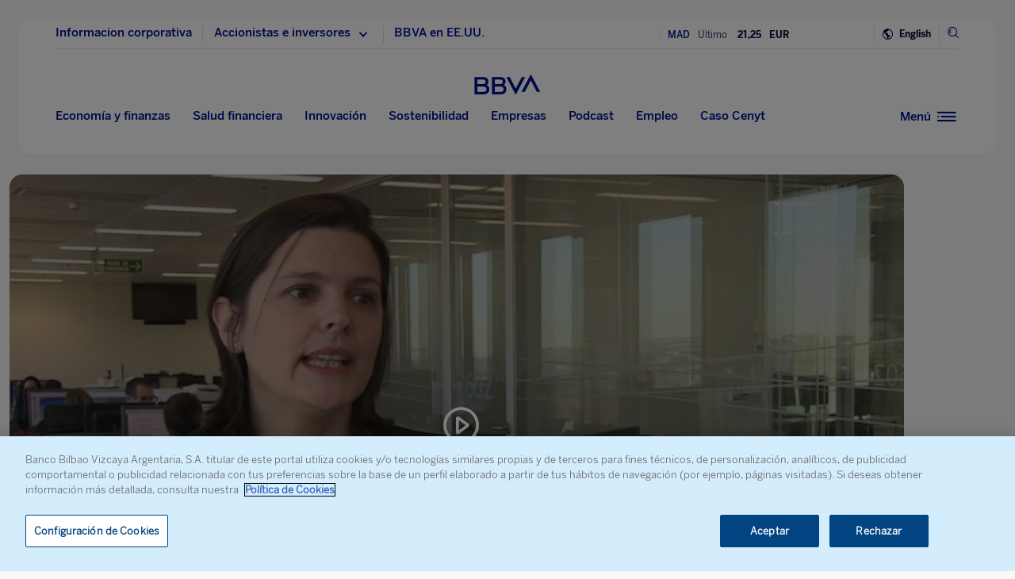

--- FILE ---
content_type: text/html; charset=utf-8
request_url: https://www.google.com/recaptcha/enterprise/anchor?ar=1&k=6LfOlw8sAAAAAH-t-BLYx_T0kwWuD0h4WeTX6EaK&co=aHR0cHM6Ly93d3cuYmJ2YS5jb206NDQz&hl=en&v=PoyoqOPhxBO7pBk68S4YbpHZ&size=invisible&anchor-ms=20000&execute-ms=30000&cb=wry5ds4t8vdw
body_size: 48769
content:
<!DOCTYPE HTML><html dir="ltr" lang="en"><head><meta http-equiv="Content-Type" content="text/html; charset=UTF-8">
<meta http-equiv="X-UA-Compatible" content="IE=edge">
<title>reCAPTCHA</title>
<style type="text/css">
/* cyrillic-ext */
@font-face {
  font-family: 'Roboto';
  font-style: normal;
  font-weight: 400;
  font-stretch: 100%;
  src: url(//fonts.gstatic.com/s/roboto/v48/KFO7CnqEu92Fr1ME7kSn66aGLdTylUAMa3GUBHMdazTgWw.woff2) format('woff2');
  unicode-range: U+0460-052F, U+1C80-1C8A, U+20B4, U+2DE0-2DFF, U+A640-A69F, U+FE2E-FE2F;
}
/* cyrillic */
@font-face {
  font-family: 'Roboto';
  font-style: normal;
  font-weight: 400;
  font-stretch: 100%;
  src: url(//fonts.gstatic.com/s/roboto/v48/KFO7CnqEu92Fr1ME7kSn66aGLdTylUAMa3iUBHMdazTgWw.woff2) format('woff2');
  unicode-range: U+0301, U+0400-045F, U+0490-0491, U+04B0-04B1, U+2116;
}
/* greek-ext */
@font-face {
  font-family: 'Roboto';
  font-style: normal;
  font-weight: 400;
  font-stretch: 100%;
  src: url(//fonts.gstatic.com/s/roboto/v48/KFO7CnqEu92Fr1ME7kSn66aGLdTylUAMa3CUBHMdazTgWw.woff2) format('woff2');
  unicode-range: U+1F00-1FFF;
}
/* greek */
@font-face {
  font-family: 'Roboto';
  font-style: normal;
  font-weight: 400;
  font-stretch: 100%;
  src: url(//fonts.gstatic.com/s/roboto/v48/KFO7CnqEu92Fr1ME7kSn66aGLdTylUAMa3-UBHMdazTgWw.woff2) format('woff2');
  unicode-range: U+0370-0377, U+037A-037F, U+0384-038A, U+038C, U+038E-03A1, U+03A3-03FF;
}
/* math */
@font-face {
  font-family: 'Roboto';
  font-style: normal;
  font-weight: 400;
  font-stretch: 100%;
  src: url(//fonts.gstatic.com/s/roboto/v48/KFO7CnqEu92Fr1ME7kSn66aGLdTylUAMawCUBHMdazTgWw.woff2) format('woff2');
  unicode-range: U+0302-0303, U+0305, U+0307-0308, U+0310, U+0312, U+0315, U+031A, U+0326-0327, U+032C, U+032F-0330, U+0332-0333, U+0338, U+033A, U+0346, U+034D, U+0391-03A1, U+03A3-03A9, U+03B1-03C9, U+03D1, U+03D5-03D6, U+03F0-03F1, U+03F4-03F5, U+2016-2017, U+2034-2038, U+203C, U+2040, U+2043, U+2047, U+2050, U+2057, U+205F, U+2070-2071, U+2074-208E, U+2090-209C, U+20D0-20DC, U+20E1, U+20E5-20EF, U+2100-2112, U+2114-2115, U+2117-2121, U+2123-214F, U+2190, U+2192, U+2194-21AE, U+21B0-21E5, U+21F1-21F2, U+21F4-2211, U+2213-2214, U+2216-22FF, U+2308-230B, U+2310, U+2319, U+231C-2321, U+2336-237A, U+237C, U+2395, U+239B-23B7, U+23D0, U+23DC-23E1, U+2474-2475, U+25AF, U+25B3, U+25B7, U+25BD, U+25C1, U+25CA, U+25CC, U+25FB, U+266D-266F, U+27C0-27FF, U+2900-2AFF, U+2B0E-2B11, U+2B30-2B4C, U+2BFE, U+3030, U+FF5B, U+FF5D, U+1D400-1D7FF, U+1EE00-1EEFF;
}
/* symbols */
@font-face {
  font-family: 'Roboto';
  font-style: normal;
  font-weight: 400;
  font-stretch: 100%;
  src: url(//fonts.gstatic.com/s/roboto/v48/KFO7CnqEu92Fr1ME7kSn66aGLdTylUAMaxKUBHMdazTgWw.woff2) format('woff2');
  unicode-range: U+0001-000C, U+000E-001F, U+007F-009F, U+20DD-20E0, U+20E2-20E4, U+2150-218F, U+2190, U+2192, U+2194-2199, U+21AF, U+21E6-21F0, U+21F3, U+2218-2219, U+2299, U+22C4-22C6, U+2300-243F, U+2440-244A, U+2460-24FF, U+25A0-27BF, U+2800-28FF, U+2921-2922, U+2981, U+29BF, U+29EB, U+2B00-2BFF, U+4DC0-4DFF, U+FFF9-FFFB, U+10140-1018E, U+10190-1019C, U+101A0, U+101D0-101FD, U+102E0-102FB, U+10E60-10E7E, U+1D2C0-1D2D3, U+1D2E0-1D37F, U+1F000-1F0FF, U+1F100-1F1AD, U+1F1E6-1F1FF, U+1F30D-1F30F, U+1F315, U+1F31C, U+1F31E, U+1F320-1F32C, U+1F336, U+1F378, U+1F37D, U+1F382, U+1F393-1F39F, U+1F3A7-1F3A8, U+1F3AC-1F3AF, U+1F3C2, U+1F3C4-1F3C6, U+1F3CA-1F3CE, U+1F3D4-1F3E0, U+1F3ED, U+1F3F1-1F3F3, U+1F3F5-1F3F7, U+1F408, U+1F415, U+1F41F, U+1F426, U+1F43F, U+1F441-1F442, U+1F444, U+1F446-1F449, U+1F44C-1F44E, U+1F453, U+1F46A, U+1F47D, U+1F4A3, U+1F4B0, U+1F4B3, U+1F4B9, U+1F4BB, U+1F4BF, U+1F4C8-1F4CB, U+1F4D6, U+1F4DA, U+1F4DF, U+1F4E3-1F4E6, U+1F4EA-1F4ED, U+1F4F7, U+1F4F9-1F4FB, U+1F4FD-1F4FE, U+1F503, U+1F507-1F50B, U+1F50D, U+1F512-1F513, U+1F53E-1F54A, U+1F54F-1F5FA, U+1F610, U+1F650-1F67F, U+1F687, U+1F68D, U+1F691, U+1F694, U+1F698, U+1F6AD, U+1F6B2, U+1F6B9-1F6BA, U+1F6BC, U+1F6C6-1F6CF, U+1F6D3-1F6D7, U+1F6E0-1F6EA, U+1F6F0-1F6F3, U+1F6F7-1F6FC, U+1F700-1F7FF, U+1F800-1F80B, U+1F810-1F847, U+1F850-1F859, U+1F860-1F887, U+1F890-1F8AD, U+1F8B0-1F8BB, U+1F8C0-1F8C1, U+1F900-1F90B, U+1F93B, U+1F946, U+1F984, U+1F996, U+1F9E9, U+1FA00-1FA6F, U+1FA70-1FA7C, U+1FA80-1FA89, U+1FA8F-1FAC6, U+1FACE-1FADC, U+1FADF-1FAE9, U+1FAF0-1FAF8, U+1FB00-1FBFF;
}
/* vietnamese */
@font-face {
  font-family: 'Roboto';
  font-style: normal;
  font-weight: 400;
  font-stretch: 100%;
  src: url(//fonts.gstatic.com/s/roboto/v48/KFO7CnqEu92Fr1ME7kSn66aGLdTylUAMa3OUBHMdazTgWw.woff2) format('woff2');
  unicode-range: U+0102-0103, U+0110-0111, U+0128-0129, U+0168-0169, U+01A0-01A1, U+01AF-01B0, U+0300-0301, U+0303-0304, U+0308-0309, U+0323, U+0329, U+1EA0-1EF9, U+20AB;
}
/* latin-ext */
@font-face {
  font-family: 'Roboto';
  font-style: normal;
  font-weight: 400;
  font-stretch: 100%;
  src: url(//fonts.gstatic.com/s/roboto/v48/KFO7CnqEu92Fr1ME7kSn66aGLdTylUAMa3KUBHMdazTgWw.woff2) format('woff2');
  unicode-range: U+0100-02BA, U+02BD-02C5, U+02C7-02CC, U+02CE-02D7, U+02DD-02FF, U+0304, U+0308, U+0329, U+1D00-1DBF, U+1E00-1E9F, U+1EF2-1EFF, U+2020, U+20A0-20AB, U+20AD-20C0, U+2113, U+2C60-2C7F, U+A720-A7FF;
}
/* latin */
@font-face {
  font-family: 'Roboto';
  font-style: normal;
  font-weight: 400;
  font-stretch: 100%;
  src: url(//fonts.gstatic.com/s/roboto/v48/KFO7CnqEu92Fr1ME7kSn66aGLdTylUAMa3yUBHMdazQ.woff2) format('woff2');
  unicode-range: U+0000-00FF, U+0131, U+0152-0153, U+02BB-02BC, U+02C6, U+02DA, U+02DC, U+0304, U+0308, U+0329, U+2000-206F, U+20AC, U+2122, U+2191, U+2193, U+2212, U+2215, U+FEFF, U+FFFD;
}
/* cyrillic-ext */
@font-face {
  font-family: 'Roboto';
  font-style: normal;
  font-weight: 500;
  font-stretch: 100%;
  src: url(//fonts.gstatic.com/s/roboto/v48/KFO7CnqEu92Fr1ME7kSn66aGLdTylUAMa3GUBHMdazTgWw.woff2) format('woff2');
  unicode-range: U+0460-052F, U+1C80-1C8A, U+20B4, U+2DE0-2DFF, U+A640-A69F, U+FE2E-FE2F;
}
/* cyrillic */
@font-face {
  font-family: 'Roboto';
  font-style: normal;
  font-weight: 500;
  font-stretch: 100%;
  src: url(//fonts.gstatic.com/s/roboto/v48/KFO7CnqEu92Fr1ME7kSn66aGLdTylUAMa3iUBHMdazTgWw.woff2) format('woff2');
  unicode-range: U+0301, U+0400-045F, U+0490-0491, U+04B0-04B1, U+2116;
}
/* greek-ext */
@font-face {
  font-family: 'Roboto';
  font-style: normal;
  font-weight: 500;
  font-stretch: 100%;
  src: url(//fonts.gstatic.com/s/roboto/v48/KFO7CnqEu92Fr1ME7kSn66aGLdTylUAMa3CUBHMdazTgWw.woff2) format('woff2');
  unicode-range: U+1F00-1FFF;
}
/* greek */
@font-face {
  font-family: 'Roboto';
  font-style: normal;
  font-weight: 500;
  font-stretch: 100%;
  src: url(//fonts.gstatic.com/s/roboto/v48/KFO7CnqEu92Fr1ME7kSn66aGLdTylUAMa3-UBHMdazTgWw.woff2) format('woff2');
  unicode-range: U+0370-0377, U+037A-037F, U+0384-038A, U+038C, U+038E-03A1, U+03A3-03FF;
}
/* math */
@font-face {
  font-family: 'Roboto';
  font-style: normal;
  font-weight: 500;
  font-stretch: 100%;
  src: url(//fonts.gstatic.com/s/roboto/v48/KFO7CnqEu92Fr1ME7kSn66aGLdTylUAMawCUBHMdazTgWw.woff2) format('woff2');
  unicode-range: U+0302-0303, U+0305, U+0307-0308, U+0310, U+0312, U+0315, U+031A, U+0326-0327, U+032C, U+032F-0330, U+0332-0333, U+0338, U+033A, U+0346, U+034D, U+0391-03A1, U+03A3-03A9, U+03B1-03C9, U+03D1, U+03D5-03D6, U+03F0-03F1, U+03F4-03F5, U+2016-2017, U+2034-2038, U+203C, U+2040, U+2043, U+2047, U+2050, U+2057, U+205F, U+2070-2071, U+2074-208E, U+2090-209C, U+20D0-20DC, U+20E1, U+20E5-20EF, U+2100-2112, U+2114-2115, U+2117-2121, U+2123-214F, U+2190, U+2192, U+2194-21AE, U+21B0-21E5, U+21F1-21F2, U+21F4-2211, U+2213-2214, U+2216-22FF, U+2308-230B, U+2310, U+2319, U+231C-2321, U+2336-237A, U+237C, U+2395, U+239B-23B7, U+23D0, U+23DC-23E1, U+2474-2475, U+25AF, U+25B3, U+25B7, U+25BD, U+25C1, U+25CA, U+25CC, U+25FB, U+266D-266F, U+27C0-27FF, U+2900-2AFF, U+2B0E-2B11, U+2B30-2B4C, U+2BFE, U+3030, U+FF5B, U+FF5D, U+1D400-1D7FF, U+1EE00-1EEFF;
}
/* symbols */
@font-face {
  font-family: 'Roboto';
  font-style: normal;
  font-weight: 500;
  font-stretch: 100%;
  src: url(//fonts.gstatic.com/s/roboto/v48/KFO7CnqEu92Fr1ME7kSn66aGLdTylUAMaxKUBHMdazTgWw.woff2) format('woff2');
  unicode-range: U+0001-000C, U+000E-001F, U+007F-009F, U+20DD-20E0, U+20E2-20E4, U+2150-218F, U+2190, U+2192, U+2194-2199, U+21AF, U+21E6-21F0, U+21F3, U+2218-2219, U+2299, U+22C4-22C6, U+2300-243F, U+2440-244A, U+2460-24FF, U+25A0-27BF, U+2800-28FF, U+2921-2922, U+2981, U+29BF, U+29EB, U+2B00-2BFF, U+4DC0-4DFF, U+FFF9-FFFB, U+10140-1018E, U+10190-1019C, U+101A0, U+101D0-101FD, U+102E0-102FB, U+10E60-10E7E, U+1D2C0-1D2D3, U+1D2E0-1D37F, U+1F000-1F0FF, U+1F100-1F1AD, U+1F1E6-1F1FF, U+1F30D-1F30F, U+1F315, U+1F31C, U+1F31E, U+1F320-1F32C, U+1F336, U+1F378, U+1F37D, U+1F382, U+1F393-1F39F, U+1F3A7-1F3A8, U+1F3AC-1F3AF, U+1F3C2, U+1F3C4-1F3C6, U+1F3CA-1F3CE, U+1F3D4-1F3E0, U+1F3ED, U+1F3F1-1F3F3, U+1F3F5-1F3F7, U+1F408, U+1F415, U+1F41F, U+1F426, U+1F43F, U+1F441-1F442, U+1F444, U+1F446-1F449, U+1F44C-1F44E, U+1F453, U+1F46A, U+1F47D, U+1F4A3, U+1F4B0, U+1F4B3, U+1F4B9, U+1F4BB, U+1F4BF, U+1F4C8-1F4CB, U+1F4D6, U+1F4DA, U+1F4DF, U+1F4E3-1F4E6, U+1F4EA-1F4ED, U+1F4F7, U+1F4F9-1F4FB, U+1F4FD-1F4FE, U+1F503, U+1F507-1F50B, U+1F50D, U+1F512-1F513, U+1F53E-1F54A, U+1F54F-1F5FA, U+1F610, U+1F650-1F67F, U+1F687, U+1F68D, U+1F691, U+1F694, U+1F698, U+1F6AD, U+1F6B2, U+1F6B9-1F6BA, U+1F6BC, U+1F6C6-1F6CF, U+1F6D3-1F6D7, U+1F6E0-1F6EA, U+1F6F0-1F6F3, U+1F6F7-1F6FC, U+1F700-1F7FF, U+1F800-1F80B, U+1F810-1F847, U+1F850-1F859, U+1F860-1F887, U+1F890-1F8AD, U+1F8B0-1F8BB, U+1F8C0-1F8C1, U+1F900-1F90B, U+1F93B, U+1F946, U+1F984, U+1F996, U+1F9E9, U+1FA00-1FA6F, U+1FA70-1FA7C, U+1FA80-1FA89, U+1FA8F-1FAC6, U+1FACE-1FADC, U+1FADF-1FAE9, U+1FAF0-1FAF8, U+1FB00-1FBFF;
}
/* vietnamese */
@font-face {
  font-family: 'Roboto';
  font-style: normal;
  font-weight: 500;
  font-stretch: 100%;
  src: url(//fonts.gstatic.com/s/roboto/v48/KFO7CnqEu92Fr1ME7kSn66aGLdTylUAMa3OUBHMdazTgWw.woff2) format('woff2');
  unicode-range: U+0102-0103, U+0110-0111, U+0128-0129, U+0168-0169, U+01A0-01A1, U+01AF-01B0, U+0300-0301, U+0303-0304, U+0308-0309, U+0323, U+0329, U+1EA0-1EF9, U+20AB;
}
/* latin-ext */
@font-face {
  font-family: 'Roboto';
  font-style: normal;
  font-weight: 500;
  font-stretch: 100%;
  src: url(//fonts.gstatic.com/s/roboto/v48/KFO7CnqEu92Fr1ME7kSn66aGLdTylUAMa3KUBHMdazTgWw.woff2) format('woff2');
  unicode-range: U+0100-02BA, U+02BD-02C5, U+02C7-02CC, U+02CE-02D7, U+02DD-02FF, U+0304, U+0308, U+0329, U+1D00-1DBF, U+1E00-1E9F, U+1EF2-1EFF, U+2020, U+20A0-20AB, U+20AD-20C0, U+2113, U+2C60-2C7F, U+A720-A7FF;
}
/* latin */
@font-face {
  font-family: 'Roboto';
  font-style: normal;
  font-weight: 500;
  font-stretch: 100%;
  src: url(//fonts.gstatic.com/s/roboto/v48/KFO7CnqEu92Fr1ME7kSn66aGLdTylUAMa3yUBHMdazQ.woff2) format('woff2');
  unicode-range: U+0000-00FF, U+0131, U+0152-0153, U+02BB-02BC, U+02C6, U+02DA, U+02DC, U+0304, U+0308, U+0329, U+2000-206F, U+20AC, U+2122, U+2191, U+2193, U+2212, U+2215, U+FEFF, U+FFFD;
}
/* cyrillic-ext */
@font-face {
  font-family: 'Roboto';
  font-style: normal;
  font-weight: 900;
  font-stretch: 100%;
  src: url(//fonts.gstatic.com/s/roboto/v48/KFO7CnqEu92Fr1ME7kSn66aGLdTylUAMa3GUBHMdazTgWw.woff2) format('woff2');
  unicode-range: U+0460-052F, U+1C80-1C8A, U+20B4, U+2DE0-2DFF, U+A640-A69F, U+FE2E-FE2F;
}
/* cyrillic */
@font-face {
  font-family: 'Roboto';
  font-style: normal;
  font-weight: 900;
  font-stretch: 100%;
  src: url(//fonts.gstatic.com/s/roboto/v48/KFO7CnqEu92Fr1ME7kSn66aGLdTylUAMa3iUBHMdazTgWw.woff2) format('woff2');
  unicode-range: U+0301, U+0400-045F, U+0490-0491, U+04B0-04B1, U+2116;
}
/* greek-ext */
@font-face {
  font-family: 'Roboto';
  font-style: normal;
  font-weight: 900;
  font-stretch: 100%;
  src: url(//fonts.gstatic.com/s/roboto/v48/KFO7CnqEu92Fr1ME7kSn66aGLdTylUAMa3CUBHMdazTgWw.woff2) format('woff2');
  unicode-range: U+1F00-1FFF;
}
/* greek */
@font-face {
  font-family: 'Roboto';
  font-style: normal;
  font-weight: 900;
  font-stretch: 100%;
  src: url(//fonts.gstatic.com/s/roboto/v48/KFO7CnqEu92Fr1ME7kSn66aGLdTylUAMa3-UBHMdazTgWw.woff2) format('woff2');
  unicode-range: U+0370-0377, U+037A-037F, U+0384-038A, U+038C, U+038E-03A1, U+03A3-03FF;
}
/* math */
@font-face {
  font-family: 'Roboto';
  font-style: normal;
  font-weight: 900;
  font-stretch: 100%;
  src: url(//fonts.gstatic.com/s/roboto/v48/KFO7CnqEu92Fr1ME7kSn66aGLdTylUAMawCUBHMdazTgWw.woff2) format('woff2');
  unicode-range: U+0302-0303, U+0305, U+0307-0308, U+0310, U+0312, U+0315, U+031A, U+0326-0327, U+032C, U+032F-0330, U+0332-0333, U+0338, U+033A, U+0346, U+034D, U+0391-03A1, U+03A3-03A9, U+03B1-03C9, U+03D1, U+03D5-03D6, U+03F0-03F1, U+03F4-03F5, U+2016-2017, U+2034-2038, U+203C, U+2040, U+2043, U+2047, U+2050, U+2057, U+205F, U+2070-2071, U+2074-208E, U+2090-209C, U+20D0-20DC, U+20E1, U+20E5-20EF, U+2100-2112, U+2114-2115, U+2117-2121, U+2123-214F, U+2190, U+2192, U+2194-21AE, U+21B0-21E5, U+21F1-21F2, U+21F4-2211, U+2213-2214, U+2216-22FF, U+2308-230B, U+2310, U+2319, U+231C-2321, U+2336-237A, U+237C, U+2395, U+239B-23B7, U+23D0, U+23DC-23E1, U+2474-2475, U+25AF, U+25B3, U+25B7, U+25BD, U+25C1, U+25CA, U+25CC, U+25FB, U+266D-266F, U+27C0-27FF, U+2900-2AFF, U+2B0E-2B11, U+2B30-2B4C, U+2BFE, U+3030, U+FF5B, U+FF5D, U+1D400-1D7FF, U+1EE00-1EEFF;
}
/* symbols */
@font-face {
  font-family: 'Roboto';
  font-style: normal;
  font-weight: 900;
  font-stretch: 100%;
  src: url(//fonts.gstatic.com/s/roboto/v48/KFO7CnqEu92Fr1ME7kSn66aGLdTylUAMaxKUBHMdazTgWw.woff2) format('woff2');
  unicode-range: U+0001-000C, U+000E-001F, U+007F-009F, U+20DD-20E0, U+20E2-20E4, U+2150-218F, U+2190, U+2192, U+2194-2199, U+21AF, U+21E6-21F0, U+21F3, U+2218-2219, U+2299, U+22C4-22C6, U+2300-243F, U+2440-244A, U+2460-24FF, U+25A0-27BF, U+2800-28FF, U+2921-2922, U+2981, U+29BF, U+29EB, U+2B00-2BFF, U+4DC0-4DFF, U+FFF9-FFFB, U+10140-1018E, U+10190-1019C, U+101A0, U+101D0-101FD, U+102E0-102FB, U+10E60-10E7E, U+1D2C0-1D2D3, U+1D2E0-1D37F, U+1F000-1F0FF, U+1F100-1F1AD, U+1F1E6-1F1FF, U+1F30D-1F30F, U+1F315, U+1F31C, U+1F31E, U+1F320-1F32C, U+1F336, U+1F378, U+1F37D, U+1F382, U+1F393-1F39F, U+1F3A7-1F3A8, U+1F3AC-1F3AF, U+1F3C2, U+1F3C4-1F3C6, U+1F3CA-1F3CE, U+1F3D4-1F3E0, U+1F3ED, U+1F3F1-1F3F3, U+1F3F5-1F3F7, U+1F408, U+1F415, U+1F41F, U+1F426, U+1F43F, U+1F441-1F442, U+1F444, U+1F446-1F449, U+1F44C-1F44E, U+1F453, U+1F46A, U+1F47D, U+1F4A3, U+1F4B0, U+1F4B3, U+1F4B9, U+1F4BB, U+1F4BF, U+1F4C8-1F4CB, U+1F4D6, U+1F4DA, U+1F4DF, U+1F4E3-1F4E6, U+1F4EA-1F4ED, U+1F4F7, U+1F4F9-1F4FB, U+1F4FD-1F4FE, U+1F503, U+1F507-1F50B, U+1F50D, U+1F512-1F513, U+1F53E-1F54A, U+1F54F-1F5FA, U+1F610, U+1F650-1F67F, U+1F687, U+1F68D, U+1F691, U+1F694, U+1F698, U+1F6AD, U+1F6B2, U+1F6B9-1F6BA, U+1F6BC, U+1F6C6-1F6CF, U+1F6D3-1F6D7, U+1F6E0-1F6EA, U+1F6F0-1F6F3, U+1F6F7-1F6FC, U+1F700-1F7FF, U+1F800-1F80B, U+1F810-1F847, U+1F850-1F859, U+1F860-1F887, U+1F890-1F8AD, U+1F8B0-1F8BB, U+1F8C0-1F8C1, U+1F900-1F90B, U+1F93B, U+1F946, U+1F984, U+1F996, U+1F9E9, U+1FA00-1FA6F, U+1FA70-1FA7C, U+1FA80-1FA89, U+1FA8F-1FAC6, U+1FACE-1FADC, U+1FADF-1FAE9, U+1FAF0-1FAF8, U+1FB00-1FBFF;
}
/* vietnamese */
@font-face {
  font-family: 'Roboto';
  font-style: normal;
  font-weight: 900;
  font-stretch: 100%;
  src: url(//fonts.gstatic.com/s/roboto/v48/KFO7CnqEu92Fr1ME7kSn66aGLdTylUAMa3OUBHMdazTgWw.woff2) format('woff2');
  unicode-range: U+0102-0103, U+0110-0111, U+0128-0129, U+0168-0169, U+01A0-01A1, U+01AF-01B0, U+0300-0301, U+0303-0304, U+0308-0309, U+0323, U+0329, U+1EA0-1EF9, U+20AB;
}
/* latin-ext */
@font-face {
  font-family: 'Roboto';
  font-style: normal;
  font-weight: 900;
  font-stretch: 100%;
  src: url(//fonts.gstatic.com/s/roboto/v48/KFO7CnqEu92Fr1ME7kSn66aGLdTylUAMa3KUBHMdazTgWw.woff2) format('woff2');
  unicode-range: U+0100-02BA, U+02BD-02C5, U+02C7-02CC, U+02CE-02D7, U+02DD-02FF, U+0304, U+0308, U+0329, U+1D00-1DBF, U+1E00-1E9F, U+1EF2-1EFF, U+2020, U+20A0-20AB, U+20AD-20C0, U+2113, U+2C60-2C7F, U+A720-A7FF;
}
/* latin */
@font-face {
  font-family: 'Roboto';
  font-style: normal;
  font-weight: 900;
  font-stretch: 100%;
  src: url(//fonts.gstatic.com/s/roboto/v48/KFO7CnqEu92Fr1ME7kSn66aGLdTylUAMa3yUBHMdazQ.woff2) format('woff2');
  unicode-range: U+0000-00FF, U+0131, U+0152-0153, U+02BB-02BC, U+02C6, U+02DA, U+02DC, U+0304, U+0308, U+0329, U+2000-206F, U+20AC, U+2122, U+2191, U+2193, U+2212, U+2215, U+FEFF, U+FFFD;
}

</style>
<link rel="stylesheet" type="text/css" href="https://www.gstatic.com/recaptcha/releases/PoyoqOPhxBO7pBk68S4YbpHZ/styles__ltr.css">
<script nonce="4bHupxU84HvKtwO4-nmQnQ" type="text/javascript">window['__recaptcha_api'] = 'https://www.google.com/recaptcha/enterprise/';</script>
<script type="text/javascript" src="https://www.gstatic.com/recaptcha/releases/PoyoqOPhxBO7pBk68S4YbpHZ/recaptcha__en.js" nonce="4bHupxU84HvKtwO4-nmQnQ">
      
    </script></head>
<body><div id="rc-anchor-alert" class="rc-anchor-alert"></div>
<input type="hidden" id="recaptcha-token" value="[base64]">
<script type="text/javascript" nonce="4bHupxU84HvKtwO4-nmQnQ">
      recaptcha.anchor.Main.init("[\x22ainput\x22,[\x22bgdata\x22,\x22\x22,\[base64]/[base64]/MjU1Ong/[base64]/[base64]/[base64]/[base64]/[base64]/[base64]/[base64]/[base64]/[base64]/[base64]/[base64]/[base64]/[base64]/[base64]/[base64]\\u003d\x22,\[base64]\x22,\x22wrFgw5VJw6YOw4o8KjvCihnDplEGw5TCvzBCC8O4wqsgwp5aGMKbw6zCt8OiPsK9wofDqA3CmgvCnDbDlsKAESUuwp9LWXIgwq7DonosIhvCk8KIO8KXNUPDvMOER8ONeMKmQ2LDliXCrMOZXUsmUMOQc8KRwrvDm3/Ds0w3wqrDhMO5V8Ohw53Cp2PDicODw5XDlMKALsONwqvDoRR0w5ByI8KTw5nDmXdnc23DiDt3w6/CjsKXVsO1w5zDv8K6CMK0w4RhTMOhZsKQIcK7MFYgwpltwqF+woRxwpnDhmRswpxRQW/CvkwzwqXDoMOUGSQff3FRSSLDhMODwonDoj56w5MgHzBzAnBCwrM9W1ECIU0HGk/ChA5Tw6nDpwnCjcKrw53CkkZ7LnA4wpDDiFzCpMOrw6ZOw4Zdw7XDmsKKwoMvcxLCh8K3woYlwoRnwqzCicKGw4rDvFVXezVgw6xVJWAhVCHDpcKuwrtVW3dGcEk/wq3CqmTDt2zDoArCuC/DjcKNXjoGw4vDug1Xw7/Ci8OILiXDm8OHVMKbwpJnfsKYw7RFPR7DsH7Dr2zDlEphwrNhw7ceT8Kxw6kgwpBBIipyw7XCphPDuEU/w4V3ZDnClsKBciI4wrMyW8OpdsO+wo3DiMKDZ01uwqEBwq0sM8OZw4INHMKhw4tsQMKRwp18Z8OWwowoP8KyB8OpFMK5G8ObZ8OyMSTCkMKsw69owr/DpDPCuUnChsKswoA9ZVkiPUfCk8OowrrDiAzCscKpfMKQPBEcSsK8wrdAEMOxwpMYTMOOwqFfW8OlDsOqw4YAGcKJCcOQwq3CmX5Iw5YYX0PDqVPCm8K6wqHDkmYiAijDscObwpA9w4XCqsOXw6jDq3PCmAs9F208D8OMwrRraMO4w53ClsKIQ8KhDcKowpMJwp/[base64]/CnsOjwrjDmwtYw73ChsOmMRZiwqI8w4cBHR/DtExLMcOTwoJ8wp/DnQV1woNjacORQMKMwpLCkcKRwrTCuWsswolBwrvCgMOOwqbDrW7Dl8OcCMKlwoLCizJCBk0iHgbCicK1wolkw6pEwqECIsKdLMKkwpjDuAXCphYRw7xeP3/DqcKBwoFceHxdPcKFwrMsZ8OXcWV9w7AgwqlhCyvClMORw4/CksO0KQx5w5TDkcKOwq3DmxLDnGLDm2/[base64]/NxXCthDCghxgwqw/QMOkwr3DmsKSRcK4w43CjsKWw5peEyrDlcK3wpbCqsOlfm3DkGtFw5nDiwUaw7nCsCDCplNRVEt9bsKOJR1rbHrDlVbCh8OOw7/CoMOwM2PCrVPCsE40eivCj8Osw6kFw55Rwpt5woJfQjbDk3DDu8OlWsOZIMK8ZjUPwqHCjE8Xw53CqHzCi8OCT8OlJyLDlMOOwpvDnsKgw78jw63CisOnwpHCuEJRwrhsJHXDu8K/w7bCmsK2TiQ1EwoawpIJRsK0w5dGOcOywoLDmcOKworDsMKbw4Vlw5vDkMOFw4lxwp5fwpbDkiY2dcO7S0NMwqrDuMOuwpIDw4Jbw6nDoyYsYsKiFcOULEw9KH51PXgJUw3CpwrDvRHDv8K7wroswpnDt8O0Wyg7Vz1Bwr0iPcO/[base64]/CoMKgG8OtYQDDlcOPPnRgOF1BWMOLPXUSw5J/WsOrw7DCk088LGnDrV3CoRBXdMKqwqBJeEoUZC7Ct8Krw64ydsKsdcOYPwJsw6YLwrPDnR7CmsKHw5HDv8K+w5rDmRAXwrHCu2c6wo3Cq8KLT8KQw4zCl8KdZQjDj8KbTMOzBMKIw5RHC8OHRGbDh8KsJTLDpcO+wofDpcO0HMKOw63Do1/CssOUUMKOwpsjLzLDs8O2GsObwq5DwrVvw4MnMsKedVdawr9Yw4kqMsKSw47Dq2gsQcOcbwB8wrPDrMOswpgZw4sZw6wfwqHDg8KZY8OGA8OVwqB+wo/[base64]/woZGw5RYw4vCmcOlw7EmVcK4Y1rCrXvDjBrDtMKEwp7CqW3CtsKWdSxTeSbCoBPClsOUBcKkY1PCuMKYK140GMO+c0DCtMKbG8O3w4t9TUwdw4vDr8KMwpvDmjQzw4DDisKQL8KZB8O0RR/Dlm52egLDuHbDqivDvSgywpJxJsOBw7VFFsOCT8KtG8K6wphGJXfDm8KEw4xKGMKAwodcwr/[base64]/CpMO3w7NpLQjCnUrCrjwIw4PCrE1twpzCnMOyFsKADjsGwovDocK3AU7Dr8K7J1jDjkrDpTnDqCAYecORGMKUfcOaw4ptw7QQwqPDisKGwq/CvzzClsOvwrscw5DDhkPChG9OLUs9GyHDg8KMwoMfIsOTwq1/wpUhwrwrcMKnw6/[base64]/DqhrCr03ClD/DrSklwqjDpcKdHhpFwrwew5vCksOFwr8cPMK/c8KGw5xcwq9gWcKcw4/CvMOww7kYZcKoWE/CtGzDlsKydg/[base64]/[base64]/DnEFgM8Orwq/DtsOKw7vDhg4tV8KJEMKdwqo9HE0Vw4YuwrnDi8KmwqsHWz7CoxzDjcKGw75YwrdfwqHCpy1XCcOZYxVFw6nDpHjDicO/w6VgwoLChsOVf1hXTMKfwojDlsKYYMO5w5FtwpsLwoZvasOYw7/[base64]/CkMKbwrd5YMKGZ8KJwrJZf8KWwo5Vw7vCicOffcOJw5fDk8K8CmXDuQDDocORw7XCncKzL3siNsOxSMK7w7UGwrRuUVo5Cysvwq3CsVPCncKJJgrDl3nCsWEQE1fDlCBGBcKxRMO5PHzDs3/DiMK+woNVwpcKCDDDosKpw6IxKVbCgyDDklp3Z8Oxw7bDvTZrw6LDg8OsPF4Rw6/DqcOmV3nCom8zw611WcKhVsKVw6/Dsn3DscOxwpfCg8Ohw6EvfMOEw43CvRMLwprDlcOjTHTClhosQxLCgmbCqsOKw7lNdxjDj27DqcKcwp0bwoHDlG/DjT4LwprCnCbCs8OgNHALEmPCswPDucOJw6DCpcKWR2rDumvDu8O1QMK6w4fCkhhxw4wXM8K1bg95csOuw48TwqjDgX5+dsKgKC98wp/Dm8KJwoPDhMKKwpjCksKuw7UwN8KywpBQwoXCqcKTKEYPw57DjMKCwqvCuMOgZMKJw6UxclF+w6Qbwo94G0Qiw4wlC8KNwooAKCTDuSdSEH/DhcKpwpPDgcKow6BsNU3CnijCr3nDvMOmKwnCvB3CvcKMw7lvwoXDv8ObUMK6wpEfHlVJwpHDk8OaX1x8fMODRcOMeH/Cl8OxwoxHM8O8BCsHw7TCp8OXdsOcw4DCu2LCoFkNaS4mZkvDlcKawqzCtU8FZMOZNMO4w5XDgcO7BsOdw7AFAMOBwqQ6wptuwqzCosK9KcKCwpTDgcKUMMOGw5HDpcOOw7LDnHbDmAhPw5hMDsKhwpXCmcKBe8K1wp3DpcO/BUY+w6HDgsORIsKBRcKhwpEjScOfGsKww41mLMOFBzBEw4XCusKBGWxpHcKww5fDogZoChfCjMOTRMO/WllRQzPDiMO0JS1oPXMtUcOmfU7DgsOgYsKzGcO1woXCrcOiWz3ClE5Aw63DqMOcwq3Cq8O0FQ/[base64]/UMONw7ZcWMOQNMKnw67Dv3/Dj8OOw7jDty93wpvCujHCkcK1OcKNw5vCkQ1ow4V6QcOnw4hIJkjCplBkcsOIwo7CqcOBw5LCql9NwqUzACzDqQnCrHnDm8ONezgww77Dt8Oxw6HDosK+wqPCjsOrXh3CmMKRwpvDlnMOwrHCk3DCjMO3Y8K/w6HCv8KuSGzDqRzCmMOkFsKAwqLCojpBw7zCu8Knw5V2BcK6QUDCusKfYF53w7PCsRhZdMOvwp9fQ8Kvw7hTwo4Iw4kbw60GdcKgw7zCo8KswrTCmMKLdk3DiEjDoErCuTNHwrXCpQ8LfcKGw7FhYcOgPyMlGCJsV8OMwozDmMOlw4rCm8K1CcODTlliOcKGZigYwr/[base64]/CpAHDi0M/[base64]/CrTksZ8OucMO0w6Ute8KKw7rCqwkpw4/[base64]/[base64]/[base64]/EMO2VsKDw6rDi8KFwpkdw6zCrMOPUD/CsnrCrTrCk2VLw7DDtmABRlkzJ8OiOsOqwp/CrcKsJMOswqlENMOqwrfDs8KIw6nDuMKVwr/CiB/CnVDCnFp6NGjDsWjCkUrCscOTF8KCRUQaLVPCusOYMF/DscOsw5nDscOgJR5kwqHDoyLDhsKOw5Zlw7YaCMKXOsKYSMKWYjDDkGHCjcOvHVBYwrR8wptrwrTDuX83PUJ1OMKsw596ZDLCm8OAeMKhBMK/w5Acw6XDmCLDmU/CiyPChMOWecKHBldmGTcYIsK0PsOFMsOmE0EZw6jCiH/DuMOWUsKowpTCnsOwwpJAT8K4w4fCn3jCq8KRwo/CmidUwr1Ww5jCoMKfw4DDiWjDiSl/wobCvMKBw5kxwqLDsC8jwpPCsm1LEsO8N8OPw6trw7BMw7LCjcKJBS1Hw5ppw5/Cm23Dn1PCsG/Dnl8Qw4BYKMKRQXrDgT8BXVokRsKGwrLCgQtNw6/DmMOrw7TDpEJXP1w1w7vDjmvDkUQpKQRdHcKkwocHbMOhw6XDnyc+N8OTwq3CpsKicMOIPsOKwoUZN8OJHjAWFMOzwqrCm8ORwoddw7cpTUvCvTbDgcKNw4XDrMO7KztRJlQ4Ek/DpkbCginDsSdawpDCk1rCuTfCvcK1w50aw4QTEXgHFMOmw6zDrzspwpDDsnEfw6nCjl0BwoJXw5Bww68ww6bCpMOcBcOJwpJHf0Zhw5DCnSXCisKZdVkdwqDCkRJnPcKCIykmOSVEPsOywpHDosKQI8KwwpjDgS/DvALCoi4Mw5HCtzvDnBjDpsKOYVY+wovDlBrDlCTCi8KtQREGeMKsw4FELBbCjcKPw5fChMK3bsOrwpgvewMnVA3CpybCucOrH8KLaFPCsm1RYcKGwpRvw7ZWwozChcOCw4jCrsKdBcOaTjHDl8Oowo/DtV03w6gGVMKGwqVIGsOBbAzDlnfDoXUPCsOmUnzDpsKgwr/[base64]/[base64]/CssO1w7t1YCnDnklnwp0Bw7dtM0HDqMOuw5NhKyrCu8KvVSPDrUwJwqXDmjLCsG7DpxUnwrnCpxTDu0RmAH9xw4PCoTrChMK5LBVOSsOGBX7CgcOew6jDpBDCpsKvQUsVw7VUwrtpTg7ChjXDisOHw4Qiw67CljPCjhw9wpPDsh9NOE0Swqctwr/[base64]/fCHDgMOZPHR+Q8Omw70vIiYjKsOtw4HDqT3Dp8OrSsKCS8ORIsKfw6VwaSEJXiATXlhxw6PDg30tEAlkw71Iw7RLw47DiRNbUiZgF3zClcKrw4xETx4WMcOqwpDDsz3Du8OUD3HCoRMFETV/wqrCriwYw5ogbUHCpsKkwr/[base64]/Co3UfOhggw4/CkAzChFM1RBAYEjFWw6LDjzZ7Fyp6ZcK8wrYiw6jDlsKIfcOBw6JjYcKKTcKrdkFhw6nDpgzDtcK5woPCiW/CpHfDiStRRD0ueSgeU8K8wpY4wpBUDygPw5zChQ9FwqLDnDI0wpdaCRXCgG4BwprCksKaw7IfCnnCjTjDtcKPD8K5w7DDjWE5YMKrwrzDs8Kzd2Q6wrHCmMOQUcODwp/DlyTDhkw7VcKVwobDk8OtZcKpwpRQw5c8VWjDrMKIMx8mCkPCln7DjMOQwonCosONw6DDrsOoYsKiw7bDowbDr1PDjlY/w7fDisKnHcOmPMK2JFIbwoA5wrZ5VzzDghwow4fCiRrCpEFywrjDohLDoXpdw5nDuz8qwqoIwqDDiBPDryIPw5DCi0QzEGkseFLDlWEIF8OhS0DCjcO8Y8OwwrZ/[base64]/w47Dm8OwbTYwcMOlwrHDisO9w78zFAMpwp1ESmPCvw7DqsKLw47CscKACMK+djbCh3MHwo94w49Swr7CnDLCssO/ZhXDnkPDpMK2wpTDpRzDqUrCqMOxw79XNQrCkVQ8wqtcw79Rw7N5AMODJDhSw4fCosKAwr3CsyXCrAnCkWnCrULCsQFZe8OvDUVud8KBwpjDowYXw4jCmCPDhcKHdcK7An3DtcOow6fCpQvDvxw8w7zCrgJLZxBNwq96OcOfPcKzw4/CsmHCiWrCmsKfcMKRDSJ6TQFMw4PDh8KHw7DCgRJbSSTChRkqIsOec1tfYhvDsW7DogwpwqYRwqQvXsKzwph3w6UZwrBGWMOjVUkRIRPCmXDDsC13ewclVxDDu8Opw5w1w6TDmMOIw5Jxwq/DqsKEMQFawqHCtBDCs19pdcORWMKiwrLCv8Kkw7DCm8OGVW/DpsO8QHbDvgxqa3J2wq51wosYw5/CiMK8wo3CncK2wpcnbgTDq0klw4TChMKYLh5Gw4YGw718w5/ClMKXwrfCr8O8Wm4Xw6wxwrlySg3CosO/w4klwrtuwr5gZS/Dl8K6MTB4CzPCvsKkHMO/wovDjMOwWMKDw6YREMKbwqQ0wp3CocKlV3liwpotw4clwoYVw73DiMKBUcK7wpV+UCbCgUAtw6QudS4kwrIiw7rDrcK4wr/DjMKew7kOwp9HGmLDhMKNwq/DnGzCnsObTsKCw6bCvcKHdcKTGMOAAzHDl8KdYFjDvcKLOcO1aV3CqcOWdcOgw6lIQ8Ktw6PCq39Xwok0Rhs4wp/DskHCj8OHwr/[base64]/DvsKjewMrThgiEA/CrsO1F8OVw7lrTcKKw5hERHfDowzDsGvCiSfDrsOnQjzCocOdIcKwwrwGY8OwfSDCusORHhkVYsKxJSxmw6l4eMKbIiPDnMO/[base64]/DjMO2H8ODCUzDtF49w5vDlcOqw7TDmW5Lw4LDrMKFRMKwchdebirCv3gPUMKTwqDDvm4TFVlidRnCkmzDnEQVwowyDl3DuBbDgWofFMK5w7/Dm0HDlMOFXVpRw7h9fWoZw5bDr8Kxwr1+woUnw5V5wozDi08dWljCqGEBc8OOKsKXwq7CvR/[base64]/CrsOIQMOjbMKMS8OMecKgHsO6wpXCritXw49SecO6HMK7w7lTw71LfMK5ZsKoZ8O7NsOYw4kfD1PDp3PDncOrwonDkMOLUsO6w7PDp8Kqw6BgLsK6LcOCw7Igwr5qw4tbwqp2woLDosOuwoPDnER/ZcKIJcK8w5gVwqfCjsKFw79AchhZw6bDhkZODRnCp0AFCsKOw5g8wpXCjzl0wrnDgCjDl8OLwp/DjMOFw4zDusKbwolVZMKLcS/[base64]/DjAfCnsONwogzYcKdesKswobDmUzCq8OJwr10wrQRXMOVw4YfEMKnw6HCgcOmwovDsBrChsOAwoBow7UWwoZudMObw596wqzCkip5BUjDiMOQw4cBQjgew7jDpxPChsKSw7Qpw73CtG/DmwJRREvDhXTCoGMwFxrDkS7Co8KcwobCmMOWw7gKRcO9SsOhw4/DmCHCmUnDgDXDiBfDqFfCu8O0wrlJwohyw6ZecD3CtMOuwrbDlMKdwrjCkVLDgsKDw7ljJwo3woMBw6cATSXCosOFw7EMw4NjMBrDhcK5Z8KbSnonwoh7AVfDj8Khw5jCvcOkZi/Ctz/CisOKTMKJeMKnw6PCqsKzOR98woXCkMOIU8K7HGjDhCXDosKMw6o1KzDDiynCrsKvwprDk3kJVsOhw7s0w7kHwpstZDpDfwgAwpHCqQAKAMOWwqhhw5k7w6vCksKaworCsV1twoMTwoU8b38rwqZAwrk5wqLDrAw8w7rCsMK6w5Z/[base64]/wrDDicK7w7PDvsOVO1PCugjCsgvDl0JJJcO/BQk5wrDCvMOfDcOFN0giacKTw5s6w4DDrcODV8KyWU3DnlfCj8KRNsO6LcKYw5xUw5DCuzAsasKfw7AbwqlIwo9Dw7Zcw6gNwpPDrsKoVVzDg1Y6ZSbCkU/CsDcYeyouwqMswrHDksO0w7YCDsKwcmdnOcKMOMKXTMKGwqZgwotLZcO7AGVBw4PClMOLwrXCrDQQfVzClFhXeMKFQEXCunXDk3zCjMKcesOAw5HCrcOzc8ORb1jCqsOEwqBnw4wefcK/[base64]/S0bDvVYPd8Ogw4PDlsOTw5MqesOANsOAXsKHw6bCoQB4L8OBw6vDl1rDnsOUeSczwoPDgho0P8OjfEXDr8KQw4Q/wpREwpXDn0Nww6DDoMOyw6XDvHczwpbDrMOZCkhowp/CmMK6TMKcw4p1YU91w7U8wrjDs1tcwonCog9zZzDDkwnCgGHDp8KtBMKjwpUsLhXChBPDrQrCoxHDukIFwqpMwoJYw5/CgDjDtTnCsMOiP3TCl0bDisK1JMOeAQVXS2PDhXEAwozCv8Kgw5TCocOAwqfDtxfCuGnDkFrDjTvDgMKgQcKBwrIKwo5+M0N3wqvCrktFw6EwJn5lwohBGcKWNCTCjFJCwoEle8KZA8O9wqE5w4/DmsO3KMOSBcKFXn40w7LDuMK+RkBeZMKewqsVw7/DoTHDm1rDv8Kfw5APdAALRnc1wqt1w5I/[base64]/MX9IIBorHC8fw6DDmQljcMODw5fCjMKVw4XDjsOuOMO7w5rDrMKxw5XDtzQ9fMOfYxbDrsOKw5gRw4fCpMOiJ8KOVhvDnFPCvWppwr/CpMKcw71DCGwmD8OAPlHDs8OSwqTDuWZPQMOXCgzDnnVjw4/CtMKHYzDDr3NHw67CqxnCvAR9PAvCpj8xFy0mH8Kpw6nDsBnDlMKgWksgwoJfwpvCpWk8A8KlFjTDojc1wrTCsHE0ZMOOw4XClzEQLTnCtMK0bhsxey/CuGx9wp11w7dpWR9rwr0+DMOpLsK5AxoPU2d+w6TDh8KBQ0DDpyA1aSvCknpjWMO4C8KcwpFhXkI2w40Dw4/[base64]/DlRQqCcKSMhldJ8KNCcKVwqfDocKdN2NFw73Co8K3wrVLw6fDh8KPY0TDksKjQAnDgGcUw6MlXsKxQX5Mw6J/w44vwpjDiBvChiBxw6TDhMKSw55PWMOHw47ChsKZwqDDm1rCozh1Aj7CjcOdTAUcwrpdwpB8w7LDkQpcI8K2SH86Wl3CpsKSw6rDs3QSwoosNWMlODxHw7EOCj4ew4hRw5A+ZxsQwovDscO/w6zDncKxwqNTOsOWwrzCosK5ODjDnnnCnsKXAsO0IcKWw5vDk8KOBV1jSwrCtkchHMK9aMKdaEM4UWhPwrd8wqPCqsKBYyMCDsKYwqTCmsO5CsOnwpTDqMKmR1/Domonw44gDA1cwp1Mw5TDmcKPN8KgegchSsKjwrARdmpuVXnDicO7w64Ww4LDpELDnS02N2Nywqwewq/DpsOiw55uwpLCiwjDs8ObAsOnwqnCi8OQZz3DgTfDmsOywrwLZCEZw6IYw71Cw5/[base64]/DsMO/wrLDkMKlw4hmwo5xOsOTVsKPw7vDr8K/w5XDnsOXwrkBw43DqxF8X3U1fsOgw5YNw67Cjy/CpT7DjsKBwpbCsgvDucO0wpMLw6nDkk3DoCZRw5wNH8KDX8OHeWHDhsKLwpU3HcKpfxQ2bMK9wrJKw63Cl0bDh8O/w64oCHo/[base64]/OiHDlz1ywpvDgVzCqBIYR0JAw5TCn0I+YsOqwroWwrbCtjgJw43ChhFWTMO1WsKNO8OgEcODRWvDgApDw73CtzvDpitHScK/w5kUwpjDgcKMBMOKI0fCrMOyKsKiDcK/w7fCucOyFhRQW8OPw6HChWLCrUwEwrAbasKaw57DtsO2NlEYVcOqw7bDlXgSUsKpw5nCp0TDhcO6w7tXQVEVwpXDknfCrMOtw7p4wqzDuMKawrnDtVx6XWXCmsK3CsKfwp/[base64]/[base64]/[base64]/w6VMwo8IHz4PQcOQwrPDjsKqwp7CllPCocO1w5FAOAnCv8KrScKPwqbCmncSw6TCo8O2wponKsOwwpxXVMK9PT3Cv8OGfgzDhVTDiRzDmnrCl8Okwo8fw67CtFp1TTcBw5/CnxHCgxomHks2UcOETsK0NVHDgMOrIC03Vz/DtGvDjMOyw6gJwpDDlsO/wp8Lw79zw4bCmxjDlsKkdkXDhHHCsnE2w6HDiMKDwqFNfcKnw6jCpWMhw5/CnsKuwoQVw7PCr3l3FMO1WnbDucKiEsOtw5AAw5QtPnHDj8K+AwzDtz5pwq8xfsO6wqfDoTjChsKuwpt2w4zDsAcXwpAmw7LCpjDDgEbDocKsw6/CvxLDoMKCwq/ClMOuwqQzw67DsQxna2lEwo9EW8KBbMKfHMOrwqI/fnPCpznDkyHDt8KHBG7Dr8KmwoDCjiVcw4HClcOqFAXCkWIMacKUeh3DunQSO3pFMMO9C0A3SGnDpkzDp2vDncKMw7HDncOmfMKEEU/DqsOpQnFTWMK/[base64]/w6/[base64]/[base64]/DgsKwaAUGbSvDkcOcUBdLb8OTw5VUEsOmwqnDk0vDv2Ejw6NWABp4w5gYBGTDgUXCqh/Dq8Ouw7fCug8aIWDCg1UZw6/CncK2TWBaGm3Dtj8ZccK6wrrChELDuivDn8KgwqjCpg3DiR7CvMK5w53Dj8K8U8Kkw7hLLG8zZGzChkfCg2lBw67DusOgBhoaGcKFwrvCgkjDryZowqrDjVVRSMOGDXfCiwfCkMK8D8KAezjDg8OmR8K8PMKjw5jDhgsfPC/DuEs2wrlfwqfDr8KBQcKkD8KQP8OIw6nDtsOvwpNew4sww7XDgkTClgVTXml+w4gzw4jClDR1AD8rCXk5w7YLdSdVIsO+w5DCsDjCuFkSKcK5wpliw78Qw7rCuMK0wpMDLFHDqsKoAlnCkloVwoFTwqDCicKXXsKsw6RRwoPCsgBvB8Olw5vDjG/CkirDgsKRwohFwqdkA2luwpvCs8KSw7vCoDF0w7fDgcOIwqJuAxpOwqDDhkbDozNSwrjCiR7CkRxnw6bDu1nCg0EFw6rCoRHDocKvHsOJWsOlw7XDtDLDp8OZNsOeR0B5wrXDsTHCpsKgwq/DvcK1YMONwqrDv1BsLMKww4jDkcKAVcOaw5rCrMOaEcKSw6pbw7x6MDEZWMOxOcKxwoN+wqQ0wphQTGpNBlPDhR3DmcKawoouw4sOwoHDuWZnCV3CsHEgF8OJEVpKWsKJOsKXwqHDg8K7wqbDqE8rEcOYwoXDrsO2fArCpzs/wpPDt8OKEcKTL1Y/w6XDuyMlZyQBw68kwpUfNsO5DMKcRSDDucKqRVPDhMO6AXbDvcOqGjdUAQc9f8KMwrgPEHdQw5BwF17Co30HFwpEe34XShjDqMOpwqbChsK3dcO8CkjCgTvDj8O4acK+w5/Cuh0DN08kw4PDgMOnaWvDnMKXwrZjecO/w5QYwqPCqA7CtcOCZT1DLDAiQsKZWyAGw5DDiQnDmHjCjk7ChMKuw5nDrHhKTzIgwqDDkmNawqhZw48gNsO5dQbDvMK/[base64]/[base64]/[base64]/NMOrw55Rw6xGw7vCusOLIGjCqcKGaSsWG8Ocw6ptP1RgCRnCo0/Dh25OwoUpwrBbC1sQAsOyw5VhKRzDkhTDiXBJw79xXC7Ct8OuI0/DhsK4fUbDrcKpwoNwUgZRaD8uAxjChMOpw6HCuWXCrcOZU8Kcwrk1wp8kfcKLwptmwrLDh8KZO8KNw61RwpBiMcKkIsOIwqMxIcK4PcOzwpt3wrMvSQ0+WQ0IbMKKwoHDvynCrHYYEjjDoMKnwo/ClcO0worChMORCgE3w59hIsOfDUzDpMKSw4B0w6/[base64]/DtMO6w6p7w4d6esKlwq/DocOdBgd9Y8O8bcOGH8OAwrlraGRfwpIfw6Y2chYjOjHDuGd3D8KjSF0cY28Kw7xkJ8K5w67CnsOeKjcSw7FVJcKvOMOcwrUFSgDCg3cZScK1KxXDvsKPDcOvwq4GAMKuwp/[base64]/w4MBwrUswoJRw5LCkHzCu8KBKzUfbsKaVMOvYsK8S2RTwoTDtVoPw50cbRLCjcOFwoIlfWEqw4EOwq/Cp8KEAcKuLwE6JH3Ct8OKQ8O8McKfeFBYR1bDgMOmVMK0w57DuBfDuEVeZ1DDuBMDQ01twpPDn2fCljrDl17DmcK/wp3DlsK3RcOYI8KhwrtyTCxiUsK4wo/CqsKOf8OVFX5CK8Ofw5FPw57DlkJ5w53DvcOiwp1zwoZcwoXDrTHCnVLCpB7DssK9FsKtWApmwrfDsUDDsQkOXGDCggLCscK/wqbDh8OQHEFywpjDlMOrbEzCkcO7w6xVw5VXJcKpNsOhIsKUwotcY8O0w7FRw7XDgRgOJiw3P8Oxw6EebcOXRSMkGF8ld8KebMO+wow9w7w8woVtUsOUDcKkAcOEREfCpw1Gw75Hw5bCl8KfRwhQZcKhwrYvdVXDrlPCqyjDriV5Ly3Cqx4wSMKlH8KIRl/CosK8w5LCl0PDh8Kxw4lCSxxpwrNOw7vCiT1Hw4XDinhTIiLCqMOZcSFkw7gGwqEkw7/DnApXwr/[base64]/ChEU6wovDvMO6w6QSwoPDkcONw5/CgHjCqcOaw7EkGx/[base64]/ccOgUMK2w6bDosO3wpw8P8KPw5liwpnCtsODEcOzw6pnwpULVFgxHSMGw57CjsOrCcO6w7oiw7rCn8KLCsKTwonCozfCmnTCpRsjw5IuLsK2w7DDjsOQw6TCqxTDqwh8BsKxZghcw6TDrMKtesOzw4Z3w6dywo/DlkjDsMOeAsO3VVZUwrNCw4QLT34cwrMiwqbCkgUEwolbfcOpwqDDjcOnw48xZ8OhEQVPwp4gYMOTw4jDuR3Dt2ElPARDw6ccwrXDusO4w67DqMKVw6PDp8KMZcOOwr/DvlhAAcK/U8Kjwpd4w4/DrsOiJV3DscOnO1bCrMObTsKzAH9pwr7Cl1/DtEbCg8K+w7TDjsOkY31gA8OBw6BqTGF7wovDixYRdMK3w6zCv8K2KG7DqDI9SBzCmiDCpsKmwojCqTnCicKCwrXCsU7CkjDDgkY1XcOEEmduPX/[base64]/Ctz7CrllsDsOuIn9zw7rCjDvCi8OVw7Qyw5Fjwo/[base64]/DgS/CpMKQJX3CqhoCw5vChcO6w5tLw6tIw5BqDcKHwqxLw7XDkFzDlFQifh52w6vCoMKkZcOyYcOxTMKWw5rCqGjCoFbCu8KtWl9QQ3PDmnx1csKLNQNCIcKpDsOoREcdWikmTsO/[base64]/DmQpBw5XDtMO7wrDCmhx/w7cwZ8OYdMKxw5/CgsK1YcKmEcKUwoXDgMKgdsO9esOaWMO1wqPDncKEw6YDwo3DpX02w6Bgw6Arw6U/w47DrRbDpxfDusOLwrDCvVA/wrLDgMOcG3IlwqHDuGDClQvDoHjDrkxxwpRYw7Ebwq5ySRs1OUIhfcKsBMOcw58Tw7LCrFRIBTgkwoTCgsOwLcOfQ04YwpXDnsKdw5zDqMOgwrYxw77DscK1JMKcw4DCksOkLC0dw4TClk7Clj7Dp2HCoA7CklPCrnxBfTwew4plwq3DtlBGw7fCpMO6wrjDicO9wrU/wr0mXsONw41CM2B+wqVeGMOIw7pkwpE8WXYqw6xeSAjCu8OhIANVwq3Dm3bDvMKfwpfCvcKxwrHDp8KWH8KCU8KYwrc9MEdEKTnDj8KZVcKLTsKoK8Ozw6/DmR7DmhTDgldQRgtqOMKYdi/CiyLDv1PCncO5dsOAasOZwq4XW3zDlcOWw6PDg8KhK8K0w6lUw6nDkWDCngFQHGh/wrrDgsO1w7LDgMKvwrYgwp1EE8KSBHfCrcKuwqAWwrDCjmLCm3Zhw6jDjGYYYMKEw7TCh3lhwqEMFsKJw5kJGgF1JxdhasK+RVEVRsO7wrA0UXlBw4pWworDnMKObcOSw6DDpxrDlMK5KMK7wqI/UcOQwp1rwqpSSMOtUMKEE2nCjDXDnHHCnMOIOsOewrYFScOww7BDfcObGcOAZnrDkcODGg/CgC3DtMKuQinDhAxJwrEiwqbCnsORJyTDncKBw5lUw6jCg1XDnB7ChMK4Cyc6X8KbcsKywrDCvcKnAcOheA93GhgSwq7CjX/CgsO8wrHCssODV8KpKzbCiD9bwo/CpMOdwovDkMKqBx7Ch1wrwrbCksKdwqNQXSTDmgYcw7Rewp3DnD4hHMO2Ww/Dl8OMwoVbVz5+d8K1wr0FwoDClcOmw6QJwrXDv3cuw6pqa8OucMOjw4h+w7DCg8Ofwp7CmkIfAivDuw17FsKdwqjDumFndMOHU8Kaw77CmV9TaFnDpsKLXD3CmWJ6DcO8w5vDlcODZk7DoT/DgcKjMcKuBGPDvMOlb8OJwoLDpxllwrDCncODZ8KLQ8OswqPCuixCRQXDlRjCqA9+w7YGw4zCmcK5B8KLO8KHwo9QezR7wqnCmsKnw7jCsMO8wrQkMT9VDsORCsOawr1YQSB8wrUlw67DncOcw7Izwp/DtylBwpLCvxoew4nDvcOrCVPDucOLwrYVw5LDrjTCjlrDl8K2w45HwrDCoUPDncO6w6cJTsOXTnLDn8OLw7JFPsK/[base64]/DiSzDnMKVJFnDgsK8woNkwq4QejNNVSvCrcOuFcOdKjlSEcOfw6pJwpHDsy/DgEViwrXCi8OKHMOjFXjDkgFpw4h6wpzDv8KKXmbCj2M9KMO6wrPDucKEdcKtw6HCmGbCsAoNesOXZil8dcKoX8KCwo8Lw7UlwrDCpsKHw5nDglUPw4LCgA9cSsOjwoQZA8K5OUoGaMOzw7PDpcOCw4LCv0/CvsKxwojDuEPDhlzDrhjDosKFI1DDvmjCkRbCr0Ndwql6wqlTwrrDsBNFwqDDu1VTw7PDkzjCpmXCvhDDl8Kyw4MZw6bDgcONOkLCuFLDsTtGKl7DmsOZwqrCnMOUGMKlw5UVwoLDmRICw7PCnntwTMKLwprChsKdPMK4wrgpw4bDvsOiQsK9wpXCgjXDncO/ZWRmJSF3w6TCoyfCncK2wod2w57Dl8KmwpzCusK6w60WPmQQwpUJw7hRWwIsZ8KkKVrCtxZNEMO/woYUw4xzwq3CvwrCmsKKJFPDvcK9wqEiw4t7A8KywoXCmmM3JcOLwrBLQFLChixow6DDlzPDhMKFLMKFIMKbAMONw4YRwqvCg8OCHsKJwrfCqMOBeGsXwqN7wqvDpcO9FsOEwptew4bDk8ORwqt/[base64]/DpB0jTMOIN8OIW8K1w6vDlsKFaGFbVhTDoGE3GMOVHVvCpT0dw7LDh8OzSMKew5/Dv2vCnMKVwqVTwqBPTMKKwr7DscOow7IWw7bDjcKCwq/DvybComjDsW7DnMKcw5rDi0DCkMO0woXDk8OKJ0UbwrZrw7BYTcOVZxHClcKNezLDmMOYKG3CuRPDqMKpNcO7Z0IQwo/CtFwWw5cOwqIWwoTCtzTDqsKvGsK4wpsvSiUyKMOBXsKOFmrCrF0Xw6MDR0psw6rClcKHYVjCqzLCucKfIU3DucOxYyN8AcK/worCqRJmw7XDi8Kuw5HCsGILVMOnYAtDcQMCwqIebEFuVcKiw5l7Inh/cH/Dq8K/w73CpcKfw7lcWyk9wrbCvg/[base64]/wpBtC8OiGVYWN8KVwrzCocK1fMOkw6JCEcOjw7BZZVDDi1fDp8OCwpJuScO2w6gpMhtewrwdDsOfA8K2w6kQY8KGEjUXw4/CnsKGwrl/w7XDj8KpI2jCl3LCn0U4CcKvwroAwoXCsHc+ZGgTKWMuwq1aJGcNEsKiP184T13CksOicsKXwrzDssO0w7LDvDt4O8KSwpTDsjlkH8KNw65DFHDCvSt5Y107w4fDkcOdwqXDtGLDkHx6DMKZXFI1w5PCtmc4wqTDuhjDs1Q1wozDsx4tJWfDokZqw77DuT/CjsO7wo0YfcOJwpcfKw3DnxDDmxxxCcK6w7UgfcO2Wx4sAW1wKkfDkTFAJcKrG8O/wqlQGDI2w64PwqrDoSRCKsOjLMKzIwjCsCdGYcKCw47DgcOhb8OMw5hTw4jDlQ8sZm1lG8O5LXzCnsK5w40ZacOuwr05KGMbw7jDmMOowoTDn8KnFMKXw6wCfcKgwprDuzjCocKsE8K/woQHw77DjHwLfB3ClsKDLxV2OcOsXxlABU3DkA/[base64]/DsTUYJFzClcKDw5QAO8OFwp0Lwr5mwr0qwp/DuMKlS8KJwqQrw7A5ZsOdLMKfw73DmcKoAGBXw6rCnVMVe1c7b8K4aW4qw6LCuHvCsgZjV8KTY8K+TjjCs1HDs8Ozw5DCg8OHw4pkOEHCtiZhw55OYA4tKcKiYWdMVU7DlhlmWml6S2UnfmAGPTXCqx1PdcKHw7hyw4jCusO/EsOSw5YZw4BWbmHCtsO5wrhFXyHCgTNPwrXDj8KBScO4woJ7LMKjwpfDvsKow5vDvz3ChsKgw41WKj/CnsKTTMK4VMKsRSlPPTtuAyzCusKzw4DCijbDqMKAwpdsU8Ojwr5KN8K1XsKCEsOlP17DhR7DosK+NjDDgsKLPHE9WMKIdhhJYcOqHgnDjMKcw6U2w5HCscKbwrkOwrIaw4vDinDDliLChsKrP8KKKQ/CkcOWJ1nCtcKXCsOAw68Zw59laEgxw6EgfSTCucKgw5jDgVlawqF+dMOPDsO+OMODwplOOw8vw5/DkMORG8Ohw7jDssOqX28NPMOVwqPDvcKOwq/CmcKkIUHCiMOSw4LCnEPDoS/DtgsBYSzDhcORwq4cAMK5w6UFGMOlf8Ohw7UUX2vCvCTCmnfDiHzDncOABgnDlDIuw7fDjT/CvMOOWFFCw4rCj8ONw4kPw5RbEV5kdCVRL8K0w6BYw78Nw7rDpHMww64Yw4U9woUdwoXCu8K+FcOHJnxZHcKzwrN5C8Opw7HDscKTw4JgCsOFw5JzLWx1UMOjYWrCqMKpwqZ4w5tCw5fCvcOoG8KjZVjDosOGwoAhN8K9fCVcHsOJYw0SEm1dUcKJZA/CvE/CmVxsVV/[base64]/CvFnCsMKQwq5TAcKowqVKa8OvNRvDjxRAwodgw6oMw6vCojLDlcK/BGrDgHDDqVnDgiXCrGNUwrAVWU7CiU7CjXgpdcKtw4fDtsKhDSPDgmgkw6DDm8OFwr1cFVzDvMKqSMKoLsO0w71tBk3CscKXSUPDlMKvHAgdRMKvwobDmRXCo8OQw6PCvALDkz8Qw43DsMKsYMKiwq3CjMKEw7/Cmn/DrQdYY8OyRjrClmTDvDBbCsKgcylYw4UXMW5JeMOowpvCqsOndMOww7TCoGlFwpF/wofChAnDm8O8wqhUw5jDjUPDhTbDvGdMJ8O7C37DjT7CigDDrMOvw7YywrrDg8KWNTrDtyRMw6FgZMKbDBbDqhk6bUbDvsKGZHJ7wolow599wooDwqlkQ8OsIMObw447wqASFMOrUMOjwqwyw7/DswkCwopIw47DgcKYw5PDjU1Lw5/DvsO6BsKcw6TCh8OYw6ghehozAcOlacOgM1MhwqEwNsOHwr/DnAAyPCPCl8KQwq58FsKMfVzCtMKTE1p/wo91w53DvVXCiEt+Cj/CocKbBsKXwrMXbDVeGjkhZsKKwrlVIsOQNMKJWDppw7HDlMKnwqckA3nCsALDvMKJOiRXeMKcL0vCqWHCuz14cz9sw67CmMKpwo3CvmLDusOswoQFGsK+w6/Cvh7Cg8OVTcKsw54EMsKNwqnDt1zDs0HCp8OtwqrDnEfDgsK2HsK7w4PClzI9OsKFw4ZEKMO0AzcucMOrw78Vw6QZw4HCildfwqjDn3dHNX4mL8KPAygENl3DvUNiCxJSMjoRZhvDqjPDqS3CnTHCqMKnaxbDkDjDjHBEw5TDmAYKwp8iw7/DilHDg05/WG/CmmoCwqjDo3jDt8O2SnzDhUx3wrFaHXHCgcO0w5JDw5vChCoUCgk1wpQ0TcO5DGbCuMOGw7cxesK8O8K6w4kiwqlSwoFiw7nChMKPcjvCoTjCn8O7d8KWw7kLwrXClMOTw7/[base64]/CuMOCw4nDnQdIfDxfB8OuHhshwoHDqDzDmsOHwrDDmMOlwrjDjg3Dkw0sw5XCjD7Dp2k7w4zCuMOdY8KLw7bCh8Oyw50+wrBuw53Cuxsiw64YwpUMJ8KhwozCtsOANsKIw43ClhfDocO+wo3CpMK9KW/CrcOGwpoCw5x/wqwhw4Arw5jDpUvDgMOZw6DDq8KTwp3CgsOlw4MwwqzDgSPDkFMpwpPDshzCkcOJChpaVRXDjXDCp3YEPndbwpzCucKMwr/DrMKmLcODBD0qw50mw5dOw6vDq8KNw5xJH8OAbUwzA8O9w6wRw7sCe0Fcw7UDWsO7w4QZwrLClsKLw6kTwqTDhsO4QsOud8KyAcKAw73DkMKSwpQtbB4lTFQ/PMKmw4fCv8KEworCucOowopAw6pKEUFeLzzDjn1xwp8vH8OewpzChizDmMKZXxvDkMKIwrHCl8KRE8OQw6PDtsOSw7LCvRPCkmwqwqPCrcOWwrgNw5w2w63ClsK/w7k4W8K5McO2d8Okw4rDpF8pRUVcwrfCoik3wpPCvMOBw55lC8O6w5l5wp7Cv8KQwrYXwqMrHAxZDsKnw4FDwoNHWEvCl8KpCx0Zw58YVkDClcOcwo97IMK7w67DjEkIw45kw6XClxDDlX1gwp/CmgU9XUArXi93YcOWw7MuwooTAMO/[base64]/DrcOZw5TDk8KvZsOXLsOCwpLCqgcPwrbCgGrCtMKPZhDCigoFLMO4WcOGwpHDu3ENesKmMMOVwoNERcO/Sz4UUzjCrFgJwpnDpcKzw6R9wqEYOVlSNz/CmhLDlcK7w78FAmpCw6nDnBPDtAJLawwNXsOxwpRBVxFpWMOhw6jDm8OSXsKmw6RiREQDUcOCw7s3AcKww4/[base64]/wo3Dg8KywqfCugTDvsOqw7/Dl1Vhw5Rgw6tqw47ChyDDnsOXw6LClsOjwr/Cmi0DXsKUYMKaw5pPSMK4wqfDpsOlE8OJccKwwpLCqGghw5Nyw7HDmsKCKsO0BUfChcKfwrdxw6vDlMKqwos\\u003d\x22],null,[\x22conf\x22,null,\x226LfOlw8sAAAAAH-t-BLYx_T0kwWuD0h4WeTX6EaK\x22,0,null,null,null,1,[21,125,63,73,95,87,41,43,42,83,102,105,109,121],[1017145,652],0,null,null,null,null,0,null,0,null,700,1,null,0,\[base64]/76lBhnEnQkZnOKMAhmv8xEZ\x22,0,0,null,null,1,null,0,0,null,null,null,0],\x22https://www.bbva.com:443\x22,null,[3,1,1],null,null,null,1,3600,[\x22https://www.google.com/intl/en/policies/privacy/\x22,\x22https://www.google.com/intl/en/policies/terms/\x22],\x22s+jJkOTDv7keGG/g2+Ou6Sx0V5NQ0Ra0uQ1WLfBj5Bs\\u003d\x22,1,0,null,1,1769432592053,0,0,[103,197],null,[228,148],\x22RC-6QZ7-mTUxAp8FQ\x22,null,null,null,null,null,\x220dAFcWeA7f5q3Byan2-Mixb8ZJDSbSGTRXR0nRtuQOwEnT6C9gDr6u4I0oVj8R4upX9FR6ytv3tElnR5VDlvIThI1vQVTzKUVbCw\x22,1769515391909]");
    </script></body></html>

--- FILE ---
content_type: text/html; charset=utf-8
request_url: https://tools.eurolandir.com/tools/ticker/Scrolling/GetInstrumentData/?sid=0.5093984916407543&instrumentID=107821&lang=es-ES&decimalMarket=%2C&thousandGroupMarker=.&timeZone=W.%20Europe%20Standard%20Time&defaultNumberFormat=%23%2C%23%230&companycode=es-boy&getCleanData=false&IsCard=false&PeriodJumpValue=0&CurrencyConvert=&v=v2.1
body_size: 167
content:
{"e":0,"Values":[{"name":"last","Formats":[{"format":"0_#,##0.00","value":"433,86","rawValue":433.8600000000}]},{"changeIndicator":-1,"name":"changePer","Formats":[{"format":"0_+ #,##0.00\\%;- #,##0.00\\%;#,##0.00\\%","value":"- 0,62%","rawValue":-0.6230}]}],"ExtraData":[{"Key":"open","Value":439.5000000000},{"Key":"prevClose","Value":436.5800000000}]}

--- FILE ---
content_type: text/html; charset=utf-8
request_url: https://tools.eurolandir.com/tools/ticker/Scrolling/GetInstrumentData/?sid=0.3819467425174763&instrumentID=60127&lang=es-ES&decimalMarket=%2C&thousandGroupMarker=.&timeZone=W.%20Europe%20Standard%20Time&defaultNumberFormat=%23%2C%23%230&companycode=es-boy&getCleanData=false&IsCard=false&PeriodJumpValue=0&CurrencyConvert=&v=v2.1
body_size: 155
content:
{"e":0,"Values":[{"name":"last","Formats":[{"format":"0_#,##0.00","value":"21,25","rawValue":21.2500000000}]},{"changeIndicator":1,"name":"changePer","Formats":[{"format":"0_+ #,##0.00\\%;- #,##0.00\\%;#,##0.00\\%","value":"+ 0,81%","rawValue":0.8065}]}],"ExtraData":[{"Key":"open","Value":21.0800000000},{"Key":"prevClose","Value":21.0800000000}]}

--- FILE ---
content_type: text/css
request_url: https://www.bbva.com/wp-content/themes/coronita-bbvacom/assets/css/print/print-video.css
body_size: -113
content:
/*Print video*/

--- FILE ---
content_type: application/javascript
request_url: https://www.bbva.com/wp-content/themes/coronita-bbvacom/assets/js/modules/legal-version.min.js?ver=13.3.0
body_size: -27
content:
$(document).ready(function(){$.ajax({method:"get",url:cb_options.config_legal,success:function(o){cb_options.legal_version=o}})});
